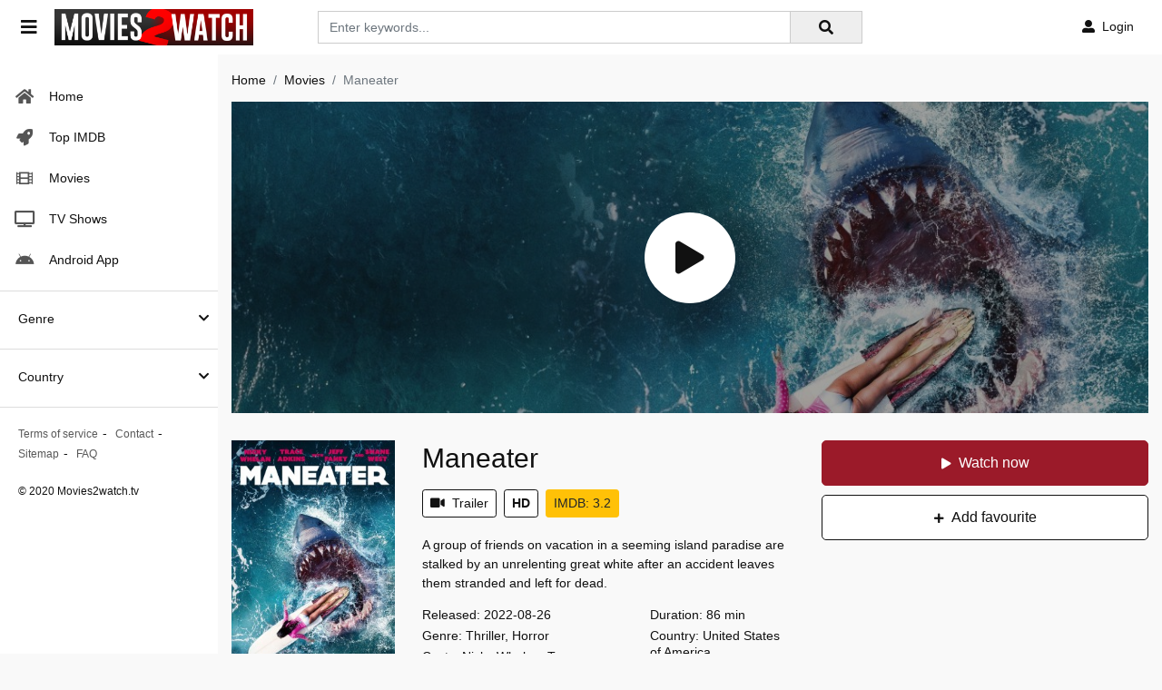

--- FILE ---
content_type: text/html; charset=utf-8
request_url: https://www.google.com/recaptcha/api2/anchor?ar=1&k=6LfS7KAaAAAAAMOFYYEvAY-7F9fNrZIqIJdlCeYX&co=aHR0cHM6Ly9tb3ZpZXMyd2F0Y2gudHY6NDQz&hl=en&v=PoyoqOPhxBO7pBk68S4YbpHZ&size=invisible&anchor-ms=20000&execute-ms=30000&cb=fkdzr44w9c3x
body_size: 48783
content:
<!DOCTYPE HTML><html dir="ltr" lang="en"><head><meta http-equiv="Content-Type" content="text/html; charset=UTF-8">
<meta http-equiv="X-UA-Compatible" content="IE=edge">
<title>reCAPTCHA</title>
<style type="text/css">
/* cyrillic-ext */
@font-face {
  font-family: 'Roboto';
  font-style: normal;
  font-weight: 400;
  font-stretch: 100%;
  src: url(//fonts.gstatic.com/s/roboto/v48/KFO7CnqEu92Fr1ME7kSn66aGLdTylUAMa3GUBHMdazTgWw.woff2) format('woff2');
  unicode-range: U+0460-052F, U+1C80-1C8A, U+20B4, U+2DE0-2DFF, U+A640-A69F, U+FE2E-FE2F;
}
/* cyrillic */
@font-face {
  font-family: 'Roboto';
  font-style: normal;
  font-weight: 400;
  font-stretch: 100%;
  src: url(//fonts.gstatic.com/s/roboto/v48/KFO7CnqEu92Fr1ME7kSn66aGLdTylUAMa3iUBHMdazTgWw.woff2) format('woff2');
  unicode-range: U+0301, U+0400-045F, U+0490-0491, U+04B0-04B1, U+2116;
}
/* greek-ext */
@font-face {
  font-family: 'Roboto';
  font-style: normal;
  font-weight: 400;
  font-stretch: 100%;
  src: url(//fonts.gstatic.com/s/roboto/v48/KFO7CnqEu92Fr1ME7kSn66aGLdTylUAMa3CUBHMdazTgWw.woff2) format('woff2');
  unicode-range: U+1F00-1FFF;
}
/* greek */
@font-face {
  font-family: 'Roboto';
  font-style: normal;
  font-weight: 400;
  font-stretch: 100%;
  src: url(//fonts.gstatic.com/s/roboto/v48/KFO7CnqEu92Fr1ME7kSn66aGLdTylUAMa3-UBHMdazTgWw.woff2) format('woff2');
  unicode-range: U+0370-0377, U+037A-037F, U+0384-038A, U+038C, U+038E-03A1, U+03A3-03FF;
}
/* math */
@font-face {
  font-family: 'Roboto';
  font-style: normal;
  font-weight: 400;
  font-stretch: 100%;
  src: url(//fonts.gstatic.com/s/roboto/v48/KFO7CnqEu92Fr1ME7kSn66aGLdTylUAMawCUBHMdazTgWw.woff2) format('woff2');
  unicode-range: U+0302-0303, U+0305, U+0307-0308, U+0310, U+0312, U+0315, U+031A, U+0326-0327, U+032C, U+032F-0330, U+0332-0333, U+0338, U+033A, U+0346, U+034D, U+0391-03A1, U+03A3-03A9, U+03B1-03C9, U+03D1, U+03D5-03D6, U+03F0-03F1, U+03F4-03F5, U+2016-2017, U+2034-2038, U+203C, U+2040, U+2043, U+2047, U+2050, U+2057, U+205F, U+2070-2071, U+2074-208E, U+2090-209C, U+20D0-20DC, U+20E1, U+20E5-20EF, U+2100-2112, U+2114-2115, U+2117-2121, U+2123-214F, U+2190, U+2192, U+2194-21AE, U+21B0-21E5, U+21F1-21F2, U+21F4-2211, U+2213-2214, U+2216-22FF, U+2308-230B, U+2310, U+2319, U+231C-2321, U+2336-237A, U+237C, U+2395, U+239B-23B7, U+23D0, U+23DC-23E1, U+2474-2475, U+25AF, U+25B3, U+25B7, U+25BD, U+25C1, U+25CA, U+25CC, U+25FB, U+266D-266F, U+27C0-27FF, U+2900-2AFF, U+2B0E-2B11, U+2B30-2B4C, U+2BFE, U+3030, U+FF5B, U+FF5D, U+1D400-1D7FF, U+1EE00-1EEFF;
}
/* symbols */
@font-face {
  font-family: 'Roboto';
  font-style: normal;
  font-weight: 400;
  font-stretch: 100%;
  src: url(//fonts.gstatic.com/s/roboto/v48/KFO7CnqEu92Fr1ME7kSn66aGLdTylUAMaxKUBHMdazTgWw.woff2) format('woff2');
  unicode-range: U+0001-000C, U+000E-001F, U+007F-009F, U+20DD-20E0, U+20E2-20E4, U+2150-218F, U+2190, U+2192, U+2194-2199, U+21AF, U+21E6-21F0, U+21F3, U+2218-2219, U+2299, U+22C4-22C6, U+2300-243F, U+2440-244A, U+2460-24FF, U+25A0-27BF, U+2800-28FF, U+2921-2922, U+2981, U+29BF, U+29EB, U+2B00-2BFF, U+4DC0-4DFF, U+FFF9-FFFB, U+10140-1018E, U+10190-1019C, U+101A0, U+101D0-101FD, U+102E0-102FB, U+10E60-10E7E, U+1D2C0-1D2D3, U+1D2E0-1D37F, U+1F000-1F0FF, U+1F100-1F1AD, U+1F1E6-1F1FF, U+1F30D-1F30F, U+1F315, U+1F31C, U+1F31E, U+1F320-1F32C, U+1F336, U+1F378, U+1F37D, U+1F382, U+1F393-1F39F, U+1F3A7-1F3A8, U+1F3AC-1F3AF, U+1F3C2, U+1F3C4-1F3C6, U+1F3CA-1F3CE, U+1F3D4-1F3E0, U+1F3ED, U+1F3F1-1F3F3, U+1F3F5-1F3F7, U+1F408, U+1F415, U+1F41F, U+1F426, U+1F43F, U+1F441-1F442, U+1F444, U+1F446-1F449, U+1F44C-1F44E, U+1F453, U+1F46A, U+1F47D, U+1F4A3, U+1F4B0, U+1F4B3, U+1F4B9, U+1F4BB, U+1F4BF, U+1F4C8-1F4CB, U+1F4D6, U+1F4DA, U+1F4DF, U+1F4E3-1F4E6, U+1F4EA-1F4ED, U+1F4F7, U+1F4F9-1F4FB, U+1F4FD-1F4FE, U+1F503, U+1F507-1F50B, U+1F50D, U+1F512-1F513, U+1F53E-1F54A, U+1F54F-1F5FA, U+1F610, U+1F650-1F67F, U+1F687, U+1F68D, U+1F691, U+1F694, U+1F698, U+1F6AD, U+1F6B2, U+1F6B9-1F6BA, U+1F6BC, U+1F6C6-1F6CF, U+1F6D3-1F6D7, U+1F6E0-1F6EA, U+1F6F0-1F6F3, U+1F6F7-1F6FC, U+1F700-1F7FF, U+1F800-1F80B, U+1F810-1F847, U+1F850-1F859, U+1F860-1F887, U+1F890-1F8AD, U+1F8B0-1F8BB, U+1F8C0-1F8C1, U+1F900-1F90B, U+1F93B, U+1F946, U+1F984, U+1F996, U+1F9E9, U+1FA00-1FA6F, U+1FA70-1FA7C, U+1FA80-1FA89, U+1FA8F-1FAC6, U+1FACE-1FADC, U+1FADF-1FAE9, U+1FAF0-1FAF8, U+1FB00-1FBFF;
}
/* vietnamese */
@font-face {
  font-family: 'Roboto';
  font-style: normal;
  font-weight: 400;
  font-stretch: 100%;
  src: url(//fonts.gstatic.com/s/roboto/v48/KFO7CnqEu92Fr1ME7kSn66aGLdTylUAMa3OUBHMdazTgWw.woff2) format('woff2');
  unicode-range: U+0102-0103, U+0110-0111, U+0128-0129, U+0168-0169, U+01A0-01A1, U+01AF-01B0, U+0300-0301, U+0303-0304, U+0308-0309, U+0323, U+0329, U+1EA0-1EF9, U+20AB;
}
/* latin-ext */
@font-face {
  font-family: 'Roboto';
  font-style: normal;
  font-weight: 400;
  font-stretch: 100%;
  src: url(//fonts.gstatic.com/s/roboto/v48/KFO7CnqEu92Fr1ME7kSn66aGLdTylUAMa3KUBHMdazTgWw.woff2) format('woff2');
  unicode-range: U+0100-02BA, U+02BD-02C5, U+02C7-02CC, U+02CE-02D7, U+02DD-02FF, U+0304, U+0308, U+0329, U+1D00-1DBF, U+1E00-1E9F, U+1EF2-1EFF, U+2020, U+20A0-20AB, U+20AD-20C0, U+2113, U+2C60-2C7F, U+A720-A7FF;
}
/* latin */
@font-face {
  font-family: 'Roboto';
  font-style: normal;
  font-weight: 400;
  font-stretch: 100%;
  src: url(//fonts.gstatic.com/s/roboto/v48/KFO7CnqEu92Fr1ME7kSn66aGLdTylUAMa3yUBHMdazQ.woff2) format('woff2');
  unicode-range: U+0000-00FF, U+0131, U+0152-0153, U+02BB-02BC, U+02C6, U+02DA, U+02DC, U+0304, U+0308, U+0329, U+2000-206F, U+20AC, U+2122, U+2191, U+2193, U+2212, U+2215, U+FEFF, U+FFFD;
}
/* cyrillic-ext */
@font-face {
  font-family: 'Roboto';
  font-style: normal;
  font-weight: 500;
  font-stretch: 100%;
  src: url(//fonts.gstatic.com/s/roboto/v48/KFO7CnqEu92Fr1ME7kSn66aGLdTylUAMa3GUBHMdazTgWw.woff2) format('woff2');
  unicode-range: U+0460-052F, U+1C80-1C8A, U+20B4, U+2DE0-2DFF, U+A640-A69F, U+FE2E-FE2F;
}
/* cyrillic */
@font-face {
  font-family: 'Roboto';
  font-style: normal;
  font-weight: 500;
  font-stretch: 100%;
  src: url(//fonts.gstatic.com/s/roboto/v48/KFO7CnqEu92Fr1ME7kSn66aGLdTylUAMa3iUBHMdazTgWw.woff2) format('woff2');
  unicode-range: U+0301, U+0400-045F, U+0490-0491, U+04B0-04B1, U+2116;
}
/* greek-ext */
@font-face {
  font-family: 'Roboto';
  font-style: normal;
  font-weight: 500;
  font-stretch: 100%;
  src: url(//fonts.gstatic.com/s/roboto/v48/KFO7CnqEu92Fr1ME7kSn66aGLdTylUAMa3CUBHMdazTgWw.woff2) format('woff2');
  unicode-range: U+1F00-1FFF;
}
/* greek */
@font-face {
  font-family: 'Roboto';
  font-style: normal;
  font-weight: 500;
  font-stretch: 100%;
  src: url(//fonts.gstatic.com/s/roboto/v48/KFO7CnqEu92Fr1ME7kSn66aGLdTylUAMa3-UBHMdazTgWw.woff2) format('woff2');
  unicode-range: U+0370-0377, U+037A-037F, U+0384-038A, U+038C, U+038E-03A1, U+03A3-03FF;
}
/* math */
@font-face {
  font-family: 'Roboto';
  font-style: normal;
  font-weight: 500;
  font-stretch: 100%;
  src: url(//fonts.gstatic.com/s/roboto/v48/KFO7CnqEu92Fr1ME7kSn66aGLdTylUAMawCUBHMdazTgWw.woff2) format('woff2');
  unicode-range: U+0302-0303, U+0305, U+0307-0308, U+0310, U+0312, U+0315, U+031A, U+0326-0327, U+032C, U+032F-0330, U+0332-0333, U+0338, U+033A, U+0346, U+034D, U+0391-03A1, U+03A3-03A9, U+03B1-03C9, U+03D1, U+03D5-03D6, U+03F0-03F1, U+03F4-03F5, U+2016-2017, U+2034-2038, U+203C, U+2040, U+2043, U+2047, U+2050, U+2057, U+205F, U+2070-2071, U+2074-208E, U+2090-209C, U+20D0-20DC, U+20E1, U+20E5-20EF, U+2100-2112, U+2114-2115, U+2117-2121, U+2123-214F, U+2190, U+2192, U+2194-21AE, U+21B0-21E5, U+21F1-21F2, U+21F4-2211, U+2213-2214, U+2216-22FF, U+2308-230B, U+2310, U+2319, U+231C-2321, U+2336-237A, U+237C, U+2395, U+239B-23B7, U+23D0, U+23DC-23E1, U+2474-2475, U+25AF, U+25B3, U+25B7, U+25BD, U+25C1, U+25CA, U+25CC, U+25FB, U+266D-266F, U+27C0-27FF, U+2900-2AFF, U+2B0E-2B11, U+2B30-2B4C, U+2BFE, U+3030, U+FF5B, U+FF5D, U+1D400-1D7FF, U+1EE00-1EEFF;
}
/* symbols */
@font-face {
  font-family: 'Roboto';
  font-style: normal;
  font-weight: 500;
  font-stretch: 100%;
  src: url(//fonts.gstatic.com/s/roboto/v48/KFO7CnqEu92Fr1ME7kSn66aGLdTylUAMaxKUBHMdazTgWw.woff2) format('woff2');
  unicode-range: U+0001-000C, U+000E-001F, U+007F-009F, U+20DD-20E0, U+20E2-20E4, U+2150-218F, U+2190, U+2192, U+2194-2199, U+21AF, U+21E6-21F0, U+21F3, U+2218-2219, U+2299, U+22C4-22C6, U+2300-243F, U+2440-244A, U+2460-24FF, U+25A0-27BF, U+2800-28FF, U+2921-2922, U+2981, U+29BF, U+29EB, U+2B00-2BFF, U+4DC0-4DFF, U+FFF9-FFFB, U+10140-1018E, U+10190-1019C, U+101A0, U+101D0-101FD, U+102E0-102FB, U+10E60-10E7E, U+1D2C0-1D2D3, U+1D2E0-1D37F, U+1F000-1F0FF, U+1F100-1F1AD, U+1F1E6-1F1FF, U+1F30D-1F30F, U+1F315, U+1F31C, U+1F31E, U+1F320-1F32C, U+1F336, U+1F378, U+1F37D, U+1F382, U+1F393-1F39F, U+1F3A7-1F3A8, U+1F3AC-1F3AF, U+1F3C2, U+1F3C4-1F3C6, U+1F3CA-1F3CE, U+1F3D4-1F3E0, U+1F3ED, U+1F3F1-1F3F3, U+1F3F5-1F3F7, U+1F408, U+1F415, U+1F41F, U+1F426, U+1F43F, U+1F441-1F442, U+1F444, U+1F446-1F449, U+1F44C-1F44E, U+1F453, U+1F46A, U+1F47D, U+1F4A3, U+1F4B0, U+1F4B3, U+1F4B9, U+1F4BB, U+1F4BF, U+1F4C8-1F4CB, U+1F4D6, U+1F4DA, U+1F4DF, U+1F4E3-1F4E6, U+1F4EA-1F4ED, U+1F4F7, U+1F4F9-1F4FB, U+1F4FD-1F4FE, U+1F503, U+1F507-1F50B, U+1F50D, U+1F512-1F513, U+1F53E-1F54A, U+1F54F-1F5FA, U+1F610, U+1F650-1F67F, U+1F687, U+1F68D, U+1F691, U+1F694, U+1F698, U+1F6AD, U+1F6B2, U+1F6B9-1F6BA, U+1F6BC, U+1F6C6-1F6CF, U+1F6D3-1F6D7, U+1F6E0-1F6EA, U+1F6F0-1F6F3, U+1F6F7-1F6FC, U+1F700-1F7FF, U+1F800-1F80B, U+1F810-1F847, U+1F850-1F859, U+1F860-1F887, U+1F890-1F8AD, U+1F8B0-1F8BB, U+1F8C0-1F8C1, U+1F900-1F90B, U+1F93B, U+1F946, U+1F984, U+1F996, U+1F9E9, U+1FA00-1FA6F, U+1FA70-1FA7C, U+1FA80-1FA89, U+1FA8F-1FAC6, U+1FACE-1FADC, U+1FADF-1FAE9, U+1FAF0-1FAF8, U+1FB00-1FBFF;
}
/* vietnamese */
@font-face {
  font-family: 'Roboto';
  font-style: normal;
  font-weight: 500;
  font-stretch: 100%;
  src: url(//fonts.gstatic.com/s/roboto/v48/KFO7CnqEu92Fr1ME7kSn66aGLdTylUAMa3OUBHMdazTgWw.woff2) format('woff2');
  unicode-range: U+0102-0103, U+0110-0111, U+0128-0129, U+0168-0169, U+01A0-01A1, U+01AF-01B0, U+0300-0301, U+0303-0304, U+0308-0309, U+0323, U+0329, U+1EA0-1EF9, U+20AB;
}
/* latin-ext */
@font-face {
  font-family: 'Roboto';
  font-style: normal;
  font-weight: 500;
  font-stretch: 100%;
  src: url(//fonts.gstatic.com/s/roboto/v48/KFO7CnqEu92Fr1ME7kSn66aGLdTylUAMa3KUBHMdazTgWw.woff2) format('woff2');
  unicode-range: U+0100-02BA, U+02BD-02C5, U+02C7-02CC, U+02CE-02D7, U+02DD-02FF, U+0304, U+0308, U+0329, U+1D00-1DBF, U+1E00-1E9F, U+1EF2-1EFF, U+2020, U+20A0-20AB, U+20AD-20C0, U+2113, U+2C60-2C7F, U+A720-A7FF;
}
/* latin */
@font-face {
  font-family: 'Roboto';
  font-style: normal;
  font-weight: 500;
  font-stretch: 100%;
  src: url(//fonts.gstatic.com/s/roboto/v48/KFO7CnqEu92Fr1ME7kSn66aGLdTylUAMa3yUBHMdazQ.woff2) format('woff2');
  unicode-range: U+0000-00FF, U+0131, U+0152-0153, U+02BB-02BC, U+02C6, U+02DA, U+02DC, U+0304, U+0308, U+0329, U+2000-206F, U+20AC, U+2122, U+2191, U+2193, U+2212, U+2215, U+FEFF, U+FFFD;
}
/* cyrillic-ext */
@font-face {
  font-family: 'Roboto';
  font-style: normal;
  font-weight: 900;
  font-stretch: 100%;
  src: url(//fonts.gstatic.com/s/roboto/v48/KFO7CnqEu92Fr1ME7kSn66aGLdTylUAMa3GUBHMdazTgWw.woff2) format('woff2');
  unicode-range: U+0460-052F, U+1C80-1C8A, U+20B4, U+2DE0-2DFF, U+A640-A69F, U+FE2E-FE2F;
}
/* cyrillic */
@font-face {
  font-family: 'Roboto';
  font-style: normal;
  font-weight: 900;
  font-stretch: 100%;
  src: url(//fonts.gstatic.com/s/roboto/v48/KFO7CnqEu92Fr1ME7kSn66aGLdTylUAMa3iUBHMdazTgWw.woff2) format('woff2');
  unicode-range: U+0301, U+0400-045F, U+0490-0491, U+04B0-04B1, U+2116;
}
/* greek-ext */
@font-face {
  font-family: 'Roboto';
  font-style: normal;
  font-weight: 900;
  font-stretch: 100%;
  src: url(//fonts.gstatic.com/s/roboto/v48/KFO7CnqEu92Fr1ME7kSn66aGLdTylUAMa3CUBHMdazTgWw.woff2) format('woff2');
  unicode-range: U+1F00-1FFF;
}
/* greek */
@font-face {
  font-family: 'Roboto';
  font-style: normal;
  font-weight: 900;
  font-stretch: 100%;
  src: url(//fonts.gstatic.com/s/roboto/v48/KFO7CnqEu92Fr1ME7kSn66aGLdTylUAMa3-UBHMdazTgWw.woff2) format('woff2');
  unicode-range: U+0370-0377, U+037A-037F, U+0384-038A, U+038C, U+038E-03A1, U+03A3-03FF;
}
/* math */
@font-face {
  font-family: 'Roboto';
  font-style: normal;
  font-weight: 900;
  font-stretch: 100%;
  src: url(//fonts.gstatic.com/s/roboto/v48/KFO7CnqEu92Fr1ME7kSn66aGLdTylUAMawCUBHMdazTgWw.woff2) format('woff2');
  unicode-range: U+0302-0303, U+0305, U+0307-0308, U+0310, U+0312, U+0315, U+031A, U+0326-0327, U+032C, U+032F-0330, U+0332-0333, U+0338, U+033A, U+0346, U+034D, U+0391-03A1, U+03A3-03A9, U+03B1-03C9, U+03D1, U+03D5-03D6, U+03F0-03F1, U+03F4-03F5, U+2016-2017, U+2034-2038, U+203C, U+2040, U+2043, U+2047, U+2050, U+2057, U+205F, U+2070-2071, U+2074-208E, U+2090-209C, U+20D0-20DC, U+20E1, U+20E5-20EF, U+2100-2112, U+2114-2115, U+2117-2121, U+2123-214F, U+2190, U+2192, U+2194-21AE, U+21B0-21E5, U+21F1-21F2, U+21F4-2211, U+2213-2214, U+2216-22FF, U+2308-230B, U+2310, U+2319, U+231C-2321, U+2336-237A, U+237C, U+2395, U+239B-23B7, U+23D0, U+23DC-23E1, U+2474-2475, U+25AF, U+25B3, U+25B7, U+25BD, U+25C1, U+25CA, U+25CC, U+25FB, U+266D-266F, U+27C0-27FF, U+2900-2AFF, U+2B0E-2B11, U+2B30-2B4C, U+2BFE, U+3030, U+FF5B, U+FF5D, U+1D400-1D7FF, U+1EE00-1EEFF;
}
/* symbols */
@font-face {
  font-family: 'Roboto';
  font-style: normal;
  font-weight: 900;
  font-stretch: 100%;
  src: url(//fonts.gstatic.com/s/roboto/v48/KFO7CnqEu92Fr1ME7kSn66aGLdTylUAMaxKUBHMdazTgWw.woff2) format('woff2');
  unicode-range: U+0001-000C, U+000E-001F, U+007F-009F, U+20DD-20E0, U+20E2-20E4, U+2150-218F, U+2190, U+2192, U+2194-2199, U+21AF, U+21E6-21F0, U+21F3, U+2218-2219, U+2299, U+22C4-22C6, U+2300-243F, U+2440-244A, U+2460-24FF, U+25A0-27BF, U+2800-28FF, U+2921-2922, U+2981, U+29BF, U+29EB, U+2B00-2BFF, U+4DC0-4DFF, U+FFF9-FFFB, U+10140-1018E, U+10190-1019C, U+101A0, U+101D0-101FD, U+102E0-102FB, U+10E60-10E7E, U+1D2C0-1D2D3, U+1D2E0-1D37F, U+1F000-1F0FF, U+1F100-1F1AD, U+1F1E6-1F1FF, U+1F30D-1F30F, U+1F315, U+1F31C, U+1F31E, U+1F320-1F32C, U+1F336, U+1F378, U+1F37D, U+1F382, U+1F393-1F39F, U+1F3A7-1F3A8, U+1F3AC-1F3AF, U+1F3C2, U+1F3C4-1F3C6, U+1F3CA-1F3CE, U+1F3D4-1F3E0, U+1F3ED, U+1F3F1-1F3F3, U+1F3F5-1F3F7, U+1F408, U+1F415, U+1F41F, U+1F426, U+1F43F, U+1F441-1F442, U+1F444, U+1F446-1F449, U+1F44C-1F44E, U+1F453, U+1F46A, U+1F47D, U+1F4A3, U+1F4B0, U+1F4B3, U+1F4B9, U+1F4BB, U+1F4BF, U+1F4C8-1F4CB, U+1F4D6, U+1F4DA, U+1F4DF, U+1F4E3-1F4E6, U+1F4EA-1F4ED, U+1F4F7, U+1F4F9-1F4FB, U+1F4FD-1F4FE, U+1F503, U+1F507-1F50B, U+1F50D, U+1F512-1F513, U+1F53E-1F54A, U+1F54F-1F5FA, U+1F610, U+1F650-1F67F, U+1F687, U+1F68D, U+1F691, U+1F694, U+1F698, U+1F6AD, U+1F6B2, U+1F6B9-1F6BA, U+1F6BC, U+1F6C6-1F6CF, U+1F6D3-1F6D7, U+1F6E0-1F6EA, U+1F6F0-1F6F3, U+1F6F7-1F6FC, U+1F700-1F7FF, U+1F800-1F80B, U+1F810-1F847, U+1F850-1F859, U+1F860-1F887, U+1F890-1F8AD, U+1F8B0-1F8BB, U+1F8C0-1F8C1, U+1F900-1F90B, U+1F93B, U+1F946, U+1F984, U+1F996, U+1F9E9, U+1FA00-1FA6F, U+1FA70-1FA7C, U+1FA80-1FA89, U+1FA8F-1FAC6, U+1FACE-1FADC, U+1FADF-1FAE9, U+1FAF0-1FAF8, U+1FB00-1FBFF;
}
/* vietnamese */
@font-face {
  font-family: 'Roboto';
  font-style: normal;
  font-weight: 900;
  font-stretch: 100%;
  src: url(//fonts.gstatic.com/s/roboto/v48/KFO7CnqEu92Fr1ME7kSn66aGLdTylUAMa3OUBHMdazTgWw.woff2) format('woff2');
  unicode-range: U+0102-0103, U+0110-0111, U+0128-0129, U+0168-0169, U+01A0-01A1, U+01AF-01B0, U+0300-0301, U+0303-0304, U+0308-0309, U+0323, U+0329, U+1EA0-1EF9, U+20AB;
}
/* latin-ext */
@font-face {
  font-family: 'Roboto';
  font-style: normal;
  font-weight: 900;
  font-stretch: 100%;
  src: url(//fonts.gstatic.com/s/roboto/v48/KFO7CnqEu92Fr1ME7kSn66aGLdTylUAMa3KUBHMdazTgWw.woff2) format('woff2');
  unicode-range: U+0100-02BA, U+02BD-02C5, U+02C7-02CC, U+02CE-02D7, U+02DD-02FF, U+0304, U+0308, U+0329, U+1D00-1DBF, U+1E00-1E9F, U+1EF2-1EFF, U+2020, U+20A0-20AB, U+20AD-20C0, U+2113, U+2C60-2C7F, U+A720-A7FF;
}
/* latin */
@font-face {
  font-family: 'Roboto';
  font-style: normal;
  font-weight: 900;
  font-stretch: 100%;
  src: url(//fonts.gstatic.com/s/roboto/v48/KFO7CnqEu92Fr1ME7kSn66aGLdTylUAMa3yUBHMdazQ.woff2) format('woff2');
  unicode-range: U+0000-00FF, U+0131, U+0152-0153, U+02BB-02BC, U+02C6, U+02DA, U+02DC, U+0304, U+0308, U+0329, U+2000-206F, U+20AC, U+2122, U+2191, U+2193, U+2212, U+2215, U+FEFF, U+FFFD;
}

</style>
<link rel="stylesheet" type="text/css" href="https://www.gstatic.com/recaptcha/releases/PoyoqOPhxBO7pBk68S4YbpHZ/styles__ltr.css">
<script nonce="Rz2IefUMfe1AdMyF-kTZMw" type="text/javascript">window['__recaptcha_api'] = 'https://www.google.com/recaptcha/api2/';</script>
<script type="text/javascript" src="https://www.gstatic.com/recaptcha/releases/PoyoqOPhxBO7pBk68S4YbpHZ/recaptcha__en.js" nonce="Rz2IefUMfe1AdMyF-kTZMw">
      
    </script></head>
<body><div id="rc-anchor-alert" class="rc-anchor-alert"></div>
<input type="hidden" id="recaptcha-token" value="[base64]">
<script type="text/javascript" nonce="Rz2IefUMfe1AdMyF-kTZMw">
      recaptcha.anchor.Main.init("[\x22ainput\x22,[\x22bgdata\x22,\x22\x22,\[base64]/[base64]/MjU1Ong/[base64]/[base64]/[base64]/[base64]/[base64]/[base64]/[base64]/[base64]/[base64]/[base64]/[base64]/[base64]/[base64]/[base64]/[base64]\\u003d\x22,\[base64]\x22,\x22wpBNCT4eBMOWwoBjGRXCjxfDtVEZw7x6QzzCrMO9PEDDnMKRYlTCjcKAwpNkKlxPZyw1HRXCosO6w77CtmbCosOJRsOxwpgkwpcNQ8OPwo5LwpDChsKIIMK/w4pDwohMf8KpNMO6w6wkJsKgO8OzwqlVwq0ndy9+VnkmacKAwrPDvzDCpUE+EWvDtMKBworDhsOLwrDDg8KCFSM5w4EzLcOABmDDkcKBw49yw5PCp8OpAsO1wpHCpEQfwqXCp8OJw415KDF7wpTDr8KFaRhtf1DDjMOCwqPDpwhxPsKhwq/DqcOuwpzCtcKKPQbDq2jDisOdDMO8w5VIb0UeRQXDq0hvwq/Dm0tUbMOjwpnCl8OOXgIPwrIowonDqzrDqEotwo8ZTcOWMB9aw7TDilDCqSdcc27CpwxhX8KsLMOXwqLDi1Mcwp9kWcOrw47Dp8KjC8KQw5rDhsKpw5N/w6Etb8KQwr/DtsKgIxlpQsOVcMOIAcO9wqZ4e01BwpkGw70ofgE4LyTDklV5AcK8em8JXWk/[base64]/[base64]/DrcODT15ywpzDicK7VVPCmsOBw6dLw59BUcK5IcOtJcK2woV0e8Okw7xKw5/DnEtcNixkK8Ohw5tKAcO+WzYYD0ArX8KFccOzwpwMw6Mowod/Z8OyCMKkJ8OiaGvCuCNjw4hYw5vCv8KqVxp2ZsK/[base64]/[base64]/w5wHw4oEwr/[base64]/NSp7wqUDwpPDncKlw4PDi8Kdw7/DjMKvf8K2wqTDhGAOH8KJQcKnw6Z1w4jDusO7b0bDqMOcaAXCqMO+VcOuCzlQw6PCiwbDtVfDmsOnw4zDlMKkayZxJsOkw5FlR2xhwrbDqic7aMKWw53CnMOoHkfDgTF4Wz/CtwfDsMKFwrTCqgzCpMKNw6zCrknCoybCqG90WcOMNlIkA2HDpiUeU1gEwrnCl8OqDHtEcj/DvcOgwrt0JDRDBSLDr8O/w57DscKTw4rDsy3DpMKSwprCjBJrw5vDhMK7wr3DtcKsXEbCm8Kqw59VwrwNwqTDgcKmw5lxwrEvEFxVScKyXiLDsj/[base64]/QMKwwrTDicK/[base64]/[base64]/[base64]/CpwoEw7J5w7/DlBhlGMO2TRHDqcK1wpV5aSFYccKPwr4ow4rDmMOrw6FkwrrCmBdow7I+NcOmQsOxwptIw67DnsKDwp7Ci0VDOyjDoVBvE8OHw7vDv1UaJ8O+NcK9wqLCmjhlFh/CjMKdJiHCjRwsL8KGw6XDgcKeVWPDiE/CvcKCG8OdAnrDvMOrPcOlwqnDoV5mwq/[base64]/wqTDuj3CphIsbEQSYsOFw6c0E8OCw63CosKow4IWaS9twpPDt1TCiMKVTHEgAUDCsivCkCU/Y0FTw6bDuW0CYMKnbsKKDgDCpsO5w63DozfDssOhAlLDgsK9woR7w60yemZafDnCq8O9NMOcaGF2EcO8w65/[base64]/[base64]/[base64]/V8OMCsKlX8KjwoPCpcO1dWNScz3DuWR2LcKXOSDCnygnw6vDosO9bMOlw43Dv3PDoMOpw7dMwqI+SMKPw7TCjcO8w61Tw4vDgMKfwqDDrT/CtCPClnTCgMKOw6XDkBfClcOHwofDu8K8H286w4R5w55BQ8O4Q1PDjcOkWCnDq8OPB0bCnj/DosK7W8K5SABSw4rCjG8cw40twpgzwqDCsAnDusK+E8Khw54idzwUC8OuRcKsAkLCgVZyw4Y8THpFw7LCmsKYSlnCpE7Cm8K/AGjDmMKtZglSDMKdw43CpGN1w6DDrMK9w5PCuGkjCMOQTRNHfCIGw7sNblteUsKaw61UG1w6Vg3DtcOzw7bCo8KEw40nWE05w5PCoSzDg0bDpcO/wpFkNMKgEylGw4tVY8KWwpoxCcO5w5AhwrDCvXfCnMODT8ODUcKbQsK1f8KTXMOdwrw2QQ/Dg3LDjCMNwoJLw5IAORAYMMKGe8OhBMOSUMOEUsOLw63CsQHCo8Kswp0LSMKiFsKXwp0FDMK0QMKywpnCswUwwrVDTB/[base64]/DkQ93HMOVw4BaKnTClgBxZEIXwqnDmMOswpHDukDDqghmI8KCbWMbwprCslVkwqzDvA3Crm0wwrXCry4gGjvDv3kxwojDol/CusKewqgiSsKUwqxIC3/DuiDDjX1aacKYw4wve8OZBAowHCh8SDjCrW1ZfsOnTsOvwoEFdVoKwqphwr/CnVcHKsOoVMO3ID3CvHJXI8OxwojCv8K7OcO9w6xTw5jCtS0aM38kM8O3YFfCocOBwokDYsOHw7gqIHsVw6bDk8OSw7rDr8KIGMKAw5AJbsObwpLDrDnDvMKiD8KHwp0rw6vDpGUtQRPDlsKQPGIwLMKRX2ZVWiHDiD/Dh8Onw6PDqhEPFQcSLwzCmsOPZsOzYigtw4wFdcO8wqpmMMO8RMOmwrJgRyRBwqDCg8OZH27Cq8KQw6luwpHDssOvw6LDohnDu8OuwqtZbMK8QEXCgsOlw4bDlht/AsOpwoB5wpfDtRgTw5HDlcKfw4nDg8Kvw7I3w4HChsOmwqR0HDdUDGw2bVXDsDtGQ1gYWXcXw6EXwp1CbMOkwpwHFDXCocOGD8Kfw7Qdw6lUwrrDvsKnf3ZUNnXCi1ImwpvCjhspw6bChsKMQsKbd0fDtsObO2/DtTV1ZnzDiMKLw60QZ8OuwoMEw6NwwpJWw7jDosKrRMOVwq5aw5EqQcOLA8KDw6XDkMKQD2pSw7PChXJlY0NmEcOqbjttwo3Do0DChhpvVsK/X8K0ayfCsWrDm8OVw6PCk8O6w6wOCF/CiDtwwp9ocCkRG8KqeUY/AF3DjxZ/RRJ6Sn4+QXIva0nCqyUSV8KDw6ZJw7bCm8OTD8Oaw5Qlw6JhLifCgcKCwppCARTDoDBywoLCscKPEsO2wpF0BMOWwq7DvcOiw43ChT3ClMKkw5VQbxrDkcKUcMKSX8KjZChwAwRAISjCo8KFw6/[base64]/CusK+wq4qN8K/QBpGRcKxSDxTYU1wK8OEQgvCjSPCmSxdMHPCqEMbwrRBwq4jworCscK3w7LChMKIbsKWGjLDtF3DnFkpY8K0dMKlQwM7w4DDiyZQVsKow7NKw691wot1wpguw5XDv8KdcMKxW8OQVUwgw7c6w6UGwqfClmQHRFDDlkI6HmJwwqJ/[base64]/DpsKzOFVdVMOew73CnUXCncKywojDhBrCjhgiw7rDm8KXEsKdw73CocKFwqbCkG3DtideEcOfDWfCqGzDsUEGV8OdcmwYw6VvSS17KsKGwoDCv8K4IsKsw5nCpQdHw7UMw7/DlT3DisKZw5k3wrfCuAvDoyDCi3R6XsK9EVjCoFbCjjLCv8Ovw64kw6LCgMKUCSPDrCNnw7xZTMKUElfDvSwZXy7Du8KVXExywoxEw7R/wqEowotKGcO1E8Osw7hAwq8kBMOyUMOfw6ZIw4/[base64]/CmFxCdmcJB8KDOXkyOF/[base64]/Dm8O0w6HCsH7CrMK5woFowppRwr40wqBPacOsX1LCoMOIT2V/EcK9w6x4YWA/w5xywrfDoHVPW8OdwrU5w7ctOcOpecKNwpXCmMKYe2PDvQzCvVzCisO+EsO3wqwjAXnCtQbCjMKIwqvCksK2wrzDrlXCrsOTwrPDqcOmwoDCjsOMMcKhRUgqFjzDscOdw5/DuCFOQApbGcOBADcZwqnDhR7DncOfwqDDh8OJw7/DrDPDtA8ow5HCkQDCjWd8w63CjsKuacKVw4LDu8ODw60ww5JZw7/ClXsgw6kYw6tSfMKpwpLCt8O9O8K4wq/DkA/Cp8KiwobCnsKyd3fCtcKZw4cUw6tFw7Epw5AOw7DDtWTChsKnw4bDpsOnw6rCgsOzw7dkw7rDjAnDuFggwr/DkyrCqsO0DC5rdDPCo23Du2FRAV0Swp/Ck8KVwobCqcKlPsOuXyIuw4gkwoBww5nDm8K+w7FrEsOFQV03JcOewrBsw5IlMVhvwq4/C8OMw4Ykwq7CiMK3w6Mzw4LDjsOfZsOABsKbWsKqw7nDksOJwqIfYg5HV1QCDsK4w5DDpMKywqjCrMOow7NuwrwMc0IfcBLCsD5jw5kOBcOtw5vCqQXDj8KHWiHDksKwwp/Dk8ORPsOOw6TDrsO3w4LCj0rDmHomw5zCo8OowpBgw5IIw5/DqMK6wqEDDsKDMsOxGsKlw7XDuCAdbmJcw4zDuSpzwoTCnMKGwps/IsONwohbw4/Dv8OrwqhEw7pqBR4HdcKRw7F8w7hHeETCjsKBOxpjw6wWDRXDiMOhwo5YI8ObwrPDj1sUwrBuw5HCpGbDnEJhw6nDqRM4AG1jLWFtQsKRwpgkwrodZcOwwqIQwoljViPChMK2w5JMw514LsOuw7LDhhotwr7Du1vDoilMHEM0w7kqeMKjX8Kzw70lwqwuLcKQwq/Cp2/Cs27CscOVw7bDoMOXYCTCkB/DrXMvwrQew5keLyg8wobDncKvHnV4UMOvw4dxFll7w4ZrJmrDqH5uB8OuwqMnw6ZTfMOzXsKLfCU3w4jCsQ55MSkKAcOnw4EhLMONw7zDvEx7wq7CgsOsw4oXw4t5wrPCq8K7wpjCicOiFmrDoMKPwopdwp9fwoNXwpQIbMK/[base64]/DmRB1Qi1ewrHDjsOfwpRbwrTDkVHCqxfDikZCwpjCu3zChz3DgRoCw6kseEQFwpTDlQXCksOtw4XCsAvDicOOUMK2HMK+w74Nf3tew4JvwrVgFRPDo3HCilDDlBTCty7CpsKFG8OHw40LwqnDkFjDuMK3wrJ2wr/[base64]/[base64]/DcKywoPCnsKOw69ywqYCwpslw7Emwoh5VsONIMKLUMOWdcKCwoQ9CsODDcONwp3DtXHCicO1FGPCisOTw5h8wqVZUVUPYwLDrl5nw5/CjMO3fWYPwofDjxzDoSo2c8KSRGB1fxsoNcKpJXhlPcKHMMO2cnnDq8KDRETDkMK8wrRSZG3CpcKEwpjDjk7DtHvDpCtIwr3CocO3cMOEdMO/WhjDisKMaMOBwpjDgSTCqzYZwrTCnsKZw5bCqHPDrC/Do8O0I8K0IEpgF8Kfw5jDnsKCwoA8w4fDpMKhf8OHw7JlwoEWbHzDq8KAw74EfAVHwqdaBzjCtCvCpBjCqU1Uw6ZOdcKgwrnDsDpiwrsuHX3DqzjCt8KtHWg5w55QUcKzwokcYsKzw7YMB3/Ct2XDiD5Hw6rDvcKYw4R/w4FVI1jDkMOdw6HCrig+wofDjTjDj8OefUlEw4BdFMOiw5djMsOgYcKGYsKBwpLDpMKCwpEzY8Krw5MVU0XCtCMUGijDlC9wSMKkNsOXIQ8Vw5RSworDt8OZXsO5w5TDo8OzWMO3acOTfsKiw7PDsF/DvT4tagsuwr/[base64]/CkDDjVBfwpBSw4TDtiwHw44bHGlEUR7CqwgwFcKWD8K+w7NRR8OOw5fCpcOrwrUBBg7CpsKyw5TDvsK2WMKgWw58bH4gwrJbw5guw6siw6zCmx3DvMK8w7AtwrNxA8OLLSLCjjJewpbCicO9wo/CpX7CnX0wTsK2RsKuD8OPTsKZKmHCjlQDFBMSW2XDjDNgwpfDlMOEbcK6w7ggP8OANsKLJsKxdw9DbzpHNw3DiF4xwrgzw4/[base64]/[base64]/[base64]/[base64]/[base64]/[base64]/[base64]/G3TDmsOjDMOJwoBFTTU/w7jDtcOQXyLDgcOfw53DggvDrcO+DSIfwr9vwpoFQsKXw7FdcG/DnkRcw5VcXsOcSFzChRHCkjfCt2hMIsKgFsKMLMOJNMKBNsKCw7dJelBQGWHDucOSV2nDjsKgw53CoyPCocOhwrxlSBjCsWXChQgjwpYeWsKAXsO8woA5V3IOZMO0wpVGIcKYVRXDoCfDhBE1Ugc9asKKw71/YMKTw6VHwq9yw4LCqEhswrZ9WwHDqcOQfsKUIBDDpFVlKVfCsUPDlsOmX8O7GhQqGl/DlcOkwrHDrw3DnRoNwqLDrSnCjcOOw4rDucOjTMKDw7/[base64]/DvMOYPMOEDcOKJBTDt8O4S8O7LBMhwr5Iw6jChsO6LcOLM8OAwoPCqi7Ci1ccw4nDnB/[base64]/DskfDlBbCpyMEw4DDjCB5dTpfasO1SDwxcyPDlMKqYGQuYsOBFcK1wq0dwrVHSsObOVMWwrnDqcOyEDfDqsKICcKUw7d1wp8CZgV3wrfCslHDlgJ1w5Bzw405DsOTwp1NTgvCscKFRHwDw4PDkMKjw7PDiMOzw67DqwjDrgLDugzDhWrDnMOpQUjCkCgqKMKewoN/w4zClxjDk8OuAiXCp0nCusKqQ8OCNMKcwpjCilohwrlmwp8FVsK5wpdbw67Dh0DDrsKOO1/CnQYuWMOwE0PDgg8NIUNfXcKSwr/CpsOFw5J/LULCk8KrTh11w6tDG2DDp1jCs8K9eMK8asOpSsKRw7fCtS7CqlnCr8K/wrhMw6glZ8KmwojCrVzDm3LDmX3DnWPDsi3CtmTDkgw/[base64]/[base64]/YVzDv8KPa8OYwoc2H1TDtsKhVXnCl8KGC29NeMKbFMKjPMKYwo3CusOSw5l5I8OBDcKSw5UaMk3DisOfQF3CqR9Hwrk0wrBLFnnCmh1ywoMXcR7Ctj/[base64]/wpQddD3DgF1RwqHCvsO5woJywpzCicO9w4rCvcKiKzPDl23CoynDv8KIw4JYZsK6UMKIwpNHGEnCpnrCiXlpwqVbHxrCgMKqw5zCqR4GLhhpwrltwqF+wrlEOwjDsl3Dm0powq0nw6Agw45cw7vDq3vDucKNwrPDpcKzRz85w7HDqj/DrcKnwpHCmhTChHMKeWVIw7HDlTfDk1lTNsKte8Ksw6NwOMKWw4DDtMKJY8OPImkjBwgaW8OZbMKcwqhhcR/DrsORwo0nVCQMw6RxSkrCqjDDp0s7wpbDkMOBNnbCkCgcAMOnJcOxwoDDnCEUwpxrw4vDlUZ9UcOhw5LCmsOzwpfDiMKDwp1HIcKvwoMTwobDszpdAmACCcKOwqTDrcOIwoPDgMOcNXMiVXxtM8K3w4hhw6lSwr/DnsOVw5fCmEp7w5Bjw4XDusOUw7PCnsK6Ox0mw5YiFAAmwoDDth1+wp5WwoXDvcK8wr9HYUY2a8O4w5J7wpglfzBQS8KAw7EKQXo+ZA/Cu0fDpT0vwozCrEfDo8OTB2dPYsK2wobDviDCvCYBCAHDhMONwpAVwqVXOsK2wofDp8KHwqvCucKbwpnCj8KYCsKDwr7CmiXCmsKpwrNXf8Kme1x1wqXDisOgw7nChiTDomBew6fDlHMAw4Bow4/CscOFbCXCsMOGw7RUwrzCmUUZRQjCslzDrMKxw5vCh8KgGsKWw4p1BsOsw4HCi8K2ak7DiHXCmWpNwrPDuzPCpsK9JgREY2vCl8OYYMKWcgDCkADCn8O1wpElwo7CsivDknZwwr/[base64]/CklXCu8OKwpILw6tcw5QSezPDvX8Gw6fCijLCmMK2DsOnw5kTworDuMKFYsKnP8KrwqtDJ3vCpAEuLMK8a8OxJsKLwo4fEl3ClcOGd8KTw4bCpMKGwr02eDx1w57DicKHBMOyw5YpY2vCozLCi8KGAMOoHmBXw7/Co8KCw78nc8OewpscJMOqw5dteMKmw4FMRMKeemg5wrBEw6XClMKCwp7CqsKNVsOZw5vDmVFZw7DCh1/CkcKvVsKfAsOCwpcVKMK/WsKKw64MR8Ogw6fDrMKVeFwsw5RGFsOEwq5kw5J3w7bDu0PCvXzCkcOMwprCvsKKw4nDmADCtsOKwqvCvcK3McKmX0MqH2FIHlnDjHgHw6vCon/CqMOsYSAMesKvbBPDkzXCvEvDjsOVFMKpcCTDrMKdIRLChsOZOMOzW17DrXbCvxvDihtoKMOkwqh6w7zCgMKKw4bCgWXCoWdAKS9zHm9cdsKNEQF/w4jDlcKWDiI5NcO+LwZgwpTDq8O6wpdAw6bDhHrDmAzCnsKXHF3DlnoqEnR5PlI9w7ktw5XCiFLCn8Osw7XChGIWwqzCjkIQw6zCuCs7PCDClGDDo8KNw6YtwoTClsOdw7nDvMK/wrBgBQAVOcKTHVQzw7XCvsKZMcOFCsKOAMKpw4vCiysHAcODcsOHwqRow57DvhXDqQvDmcKBw4TCn2Z/OsKXIkNxJV3CpMOVwqUOwonClMK3OGHCqhEuOsOXw7gCw6cxwrR8wpLDk8KZK3fDr8K9wrjCnmDCicKfa8ODwp5Kw6LDjFvCt8KbKsK0WHNiFsKRwqvDixNrScK1OMOuwoldGsOvKBIsO8KuIcOZwpLDsTpHEWklw5/DvMKQS3TCrcKRw7HDnCDCmHHDpwbCmDAyw4PCm8KQw5vDp20lVzAOwpUrYMKFwqVRwqjDvRXCkz3Dq25WCXrCu8KswpfDpMOcSyLDuHLCnl3DiT7Cj8K+bsK7E8OvwqZ8F8Kkw6xFbMKvwoY9acOOw6o+InJ/[base64]/OcKJLHbDow8cScKffk1Iw57CuMOXN8KXWF4Ew7VxOyvCicONUh3DqjRqwpTCgsKFw4wOw4LDnsKHfsOSQnnDh0HCvMOEwqjCs0k6wqzDicOOwq/DogAjwrd6wqk2Q8KQI8Kxwq7DkkJnw7MXwpXDhSkHwobDssOOfwjDuMKGB8OLWCsUMAjCmyNmw6HDncOmBcKKwr/CjMOjVTIew6AewrYKfcKmZcKUOmkhOcO3CGFhw7QlN8OJw77CvlMQbsKuasKXCcKUw64ww5onwofDoMOCw5/DogU5QXfCk8KOw5oAw5cFNADDojfDgcOXOgbDhsK/wrvCosK6w6zDgVQVGktFw4odwpzDjsKnw48tM8OGwoLDpixvw4TCt17DtCfDvcK1w44jwpAWbUxUwoRtPMK3wrEvJVnDvxTCjkZTw6NmwoNLOkvDux7DjcODwrw/cMKGwrnCmsK6UwAfw4h8TBw9w5syI8ORw6U8woE5woETbcObM8KuwqJJaBJxUU/[base64]/[base64]/DgMKLwoBXw5sHXMOVNQB9wrTDqTjCjFPDu3HDkVHCr8KBAVV6w7Ifw5/CpTXCksOqw7cIwpVNDsODwpHClsKywrTCpjAEwp3DrsKnPBAZwrvCnA1+TERfw7bCkEYVP2TCuXnChkvCocOjwq7Cj0vDk3PDnMK0PVQUwpHCv8KLwq3DvsOQDcObwokUSTnDtRQYwqDDrX8AUsKtTcKxBw/CmsKnesOmXMKXwoZdw5bCpH3ClcKDT8OjYMOkwrs8McOJw7R6wpDDvsKZLmkoLMK4w6lZA8KQZmLCusOlwrJtPsOfw4fDkkPCiht4w6YywocoZcKAfcKEJzvDol9nb8KDwpbDkMOAw6LDtsKBw7/DowPCriLCrsK6wrbCg8Krw6jCmg7DtcK+EcKmbEXCisKpwovCrsKaw5PCu8OLw645fcKyw6pbXQ51woh0wq5eVsKCwrLCqljCjsKVwpXCosOEFwcUwrs9wqPDosOpwoNuHMOhGU/[base64]/HcO5Ay7DlMKuOcKASXrCvlbCuMKqGsKPwp/DgAFXbRssw4HDisKaw4PCtcOQw7LChsOlPAN5wrnDv27ClcKywr8nFlTCm8OldnJrw6vDtMKdw4YEw6HDsxFww79RwqFEYwDDk10awq/DuMO5BsO5w5UZC1B2Z0XCrMKbDE/DscOUGnsAw6fDtl8VwpfDhMOqCsOmw5fChMKpWSMWdcOawrAEAsOAN0J6IMOGw4jDkMOaw5HCgcKOC8KwwqJ4N8KcwpnCnwTDiMOlPTTCmgdCwpZ+wr/Dr8O5wrJ2UDnDusOZFQouPWdow4LDhVB0w7bCrMKJCsOOHmgzw6QfGMKZw53CjcOtwpfCjcOjX31nFTxhAHgDwr7DpVlAZcOBwp4Hwp9mOsKWTMK0OsKWw53Dt8KlLsO+woLCm8Kvw60Uw69gw6w6QsO0aD1Iw6XDl8OIwqrDgsOfwq/DhC7Cu1fDlMKWwqRkwpbDjMKbCsKMw5tgfcKAw6vCjyA5GMKBwr8sw7Aywp7DvMK7wrhBFcKlY8K3wq7DkSnCtm7DlT5cYiZmN23CncKcMsOfKV12GmDDiyt/IAUxw5w4OXXDrCxUDjrCrglbwqBxw4BQGcOKJcO6wqzDusKzacK0w6l5NjIBT8K9wpLDnMOVwpZhw6chw6rDrsKJWcOOw4oED8KMw78Fw7/CisOMw4pOJMKrNMObV8OZw5lTw5pSw4oLw67Cv3YlwrLCvcKTw4FAKMKUDhjCqcKQcwzCjFvCjcKywrXDhBACwrXCtcOaSsO3QMOawr0sX2VPw7fDhsKpwqUZdGnDscKFwpbCvUw/[base64]/CsK9cTlowoXDuQ1awpTCoR7DssOQw58cTsOBwopYS8K2NsKRw6tYw4DDosKYQhjCu8KCw7/DvcKAwrjDrsK6XxUjw5IaWE3DqsK+wpbCjMONw7LDmcOFw43Dg3DDoXwWw6/DicK+BFZQLQLCkiVPwrjDg8Kuwq/DtVnChcKZw7Zhw7bDmcKlw7FJWMO4w5vCgBrDqWvDkUZGLSbCtV1gUyA4w6I3UcOCAHwifgzDncOPw6pbw55ww7vDixfDjkHDjMK3wqXCksKuwqgLIMO2SMOREFZlNMKQw6TCqxVjH3TDmcKpd17CmcKNwoAIw7rCqxvCkVjCn0jCmXHCpsOSVcKWTsOWDcOGJcK/CVk9w5sTwpVPbcOWD8OoBSwFwpzCh8K2woDDmkhawrgLwpLCoMKYwrF1TcOewpbDpy7Cg3XDjcK5w6VGZMKywowww57DncKcwo/ChArCrz8DC8Onwpp7dsOcF8KwbSpiW2tYw4LDrMK2bX80EcOPwosSwpAUw4sKfB53W3coKMKLZsOjwrTDlMOSw5XChTjDoMOjAcO/MsOhH8KxwpLCncKdw7LCsRzCvAwGE3xAVHHDmsOnZ8Ofd8KKYMKQw5A8LEBlWk/CpyzCrUhwwo/DgGRkWMOSwrfDmcKpw4Fnw5tUw5nDisKzwoDDhsOVH8KcwozCjcOEwqotUBrCqMKtw5vDsMOUDWbDl8KEw4bCg8OKOVPDuAAow7QMAsO5w6TDhn1Zwrg7XMOELEp7eCptwqDDsB9wK8OaNcK/YjBkSj5LNsOkw4PCgsK4UcKPJilgIH/CpwEdfC/Cq8ODwo7Cp03Dl3/DtMOkwovCoz/DmzDCi8OhNsKMH8KuwojCr8OkFcK3ZMO8wobClnbChhrClFVuw6LCq8OCFw5zwojDhjFzw4EEwrZfwo16Umg1wplXw4hDF3l4b1TCn1nDjcOxKxxRwr0WclTCl1gDcMKrMcO5w7LCnQzCsMKEwq/CgMONb8OlRyPCkyhgw5bDnUHDoMO/w7gUworDs8OgFyzDij40wqHDviZjXhPDlcOkwokEw6LDmRliE8KZw7hLwr7DsMK6w4PDl0QUw6/Cg8KUwrt5wpRhA8O4w5fCmcKkIMO5B8KywrzCgcKgw7VVw7TCtsKAw51cdsKqacOTAMOrw5bCpWHCscOfFiLDuhXClnQIwqrCvsKBIcObwrccwqg0EFgzw4ADVcOBw5U9PjQiw4AVw6TDlHzCgcOMSGo8woTCogo3esOow7rDmMKHw6fCgFjCs8KGRhUYwq/DvWYlJcOIwq9owrDCl8O2w4tzw5E3wrXClWhdRDnCtcOyHExow4vCucKsC0p4w7TCkE/[base64]/DnMOQw4bCqlkWwo7DtwRoYsOcK0YQVV/CosKkwrdKf2/Dq8O2wq3CkMKiw7gWwqjDnMOew47CjX7DrcKEw5XCmTTCm8Orw4PDlsO2J23DqcKfBsOCwpcSRsK/[base64]/w4DClABKLgtAw4nDgsKWFsOAfEfCgmo7w59EIhDCgMOSw4kUfQRZV8ONwq4QJcKSPMK9w4JbwoFhdGbCvVRDw5/[base64]/w5bDvUtJUR1tKF7Dv27CpBU3UkMEwobDv3PCkiFkQmwXXlEsBcOuw6QxfFPCrsKuwrILwp8JW8KeCMKuFy9CAsOiw50Bwrh4w6XCicOObcObEH/DucO3CsKMwr3CiWENwoXDukjDt2rCj8Kxw4fCtMOvwpk9wrI7By9Ewpc5e1g7woPDv8KJbsKdwojDpMKjw5IJPsOqDzhGwr0BCMKxw54Uw5drbMKiwrFzw6IlwpXClcOuLxDDgCnCucOxw6DCjl1gGcOAw5PDiCkJOF7DgWc5w6g/F8OpwrkWAj/[base64]/wowQw6oSw7rDqcOQW8KbYsOtw4jDqcKbwo7CpSBlw7fCicObdAwdP8KzKSXDpxHCpDnCoMKiXsK/wp3DrcOZSknCjsK/w7c/D8KTw5DDjnTCmsKpOVDDtm/CtCfDknTDncOiw7dVw47CjAXCgn89wpMPw4VeKcOaYcO6w5svwpY0wqDDiw7DsFUJw6nDnxnClHTDuCsAwoLDn8KFw7hVey3DsR7CjsOrw7IYw7HDnsK9wo7CsUbCgMOWwprDhsOtw5Q0OAXCt1vDuxkaPnPDok4Kw44kw5fCrm/ClUjCncKWwozCvQBxwonCs8KWwqs/[base64]/CusK9Um5mw601w4Nfw6fCjQbDqcK6SHLDhcOKwqVRwq5Lw6Y7w4vCtFFDFMKbPcOewphUw45nHsOaTDEtIn/CjynDk8OJw73Dg1JAw4zCmH7DhMKGLmbCjMK+DMOdw4tdIULCo2QhUU/DvsKjPcOXwqYJwqtVCw9Lw5/Cm8K/[base64]/Cpi4iwqzCrsK8wr9pwrnDtiRWRBLDpcO4w6crD8OmwrDDpnjCvMOFejTCkk5JwoXCksKgwrsLwrM2FMKjMk9RfMKMwoRfZMOlEcKjwp3CocOuwq7DjRJIC8KAbMKwfRrCoWcTw5kHwpImZcO/wqPDnwPCqGIpRMKuScKGw7wWGTY7KQ8RecOGwqnCnyHDn8KOwpLChS4DBwwwSSZMw7URw7LDunZzw5TCvRfCqlPDnsO+GMOnUMKmw71lYzvCmsOydnnDtsOmwrHDqg/Dhw4ewo/[base64]/RcOzfcOqwqMFX2oRWMOcXVzDtFnCgMKuwpLDisOJWMOww4Usw4PDqcOIATnCv8KATMOLZmBcBsO3Jm/CjShDwqvDgR/CiSDCvgTCh2XCr1VNwobDpjnCicOyZAZMdMKZw4YYw6Ezw7rCkyorw4lJF8KNY23Cn8K0PcOxWE/CqTPDjSoCAAQCDMOEaMODw5Ybw6AHF8O/[base64]/[base64]/[base64]/DsMK+LcKJWsKKOcKtbMOve0DDmiEnw5hwUFTClMOvdiATbsKicQrChMOsMcOCwq/DqMKIRi3Dr8O8C0rCusO8w53CgsOqw7UtQcKbw7UFLAXCrxLCg3/DvsOVE8K6D8OHX3oEwofDmjsuwobCoC0OQ8OowpVvN1ogw5vDmsOCGcOpMBEWLGzDqMKKwos8w7rChkDCtXTCoFjDkUZ4woLDrsOVw7lxBMOOw73DmsK/w4k5AMKVwqnChMOnRcKTU8K+w7tHPXhjwrXDthvDscOOYMKCw7MNwr0MFsOCVsKdwrMHw5lxUQXDjTVLw6bCkSwaw70+HC/Dm8KQw4/CimvCqzpjTcOgUAHCksOBwoDDs8OFwqbCs0MyFsKYwqQRSSXCk8OuwpgnFzh/w4DCncKqUMOXw6IeSlvCrMKawqdmw6FBEMOfw4bDg8OOw6LCtsOhbiDDiVpaSUjCnkYPa3ABIMOTw40PS8KWZcK9FcO2wpQOZsKxwoAKa8KqLsKMIn15w63DssKzZsO7DTQfesKzRcOTwqfDoDEucSBUw6Nmw5XCkcKyw4E7NMOoGsOEw6IWw5/Ci8OxwpZ/[base64]/[base64]/CuMK/[base64]/wpPCsjrDo140wrfCqDdkwojDk8K/d1gyL8OrJzBIa37DksKhfMKdwrjDgcO4KH4zwp1APcKATsOxC8OOAcOTP8OiworDjcOzFlLCnRM8w6LCt8KzYMKcw6BDw4rDp8OfBiBuUMOnwoDCtcOBZSYvdsOZw5dlwqLDnX/CnsO4wotzVMKvQsOHGcKpwpzCk8O+GEsNw5F2w4A8wpzDinrCucKFDMOBw4TDkignwp94wo1BwrhwwprCuXnDj3XCpXV/[base64]/DsClcd25bSytqQWkEw6vDgV0oIsOiQsKRED4GY8KVw7zDhlBNeHPClQhETSUwCmDDqUDDvSDCsynCq8KRFMOMScKVE8KuPcOvVWUtK19Xc8K8UFIjw7fDlcOFacKYw6FSwqo/w7nDqMOmwp4qwrzDhWfCusOSdMK8woRTZggtESXCpygmPBTDvCzCuWAMwqk4w63ClhopYsKJOMOzcsKlw6fDmwliCRzDkcOYwpMqwqUFwpvCgMOBwpNsUH4QAMKHK8KWwptIw69Awo82EcKOwohEw6l0wogIw6PDg8O7JcO4fhJow4XCsMKLGcOuBB/CqsOhw7/CtcKdwpITd8OAwr7CsTvDhsKcw6vDv8OvasOawrvDtsK7BcKBwrvCpMO2asOhw6pJSMKKw4nCqsK1ZcKBEMOTKHDDmWMPwo1Aw6nCtsObO8Krw6HCql19w6PDocKxw5YTOxDChMOTLsKvwrjCnSrClCM8w4Yfwpg5woxEOQTDlyZOwrvDssK/[base64]/GwLDv8OvwpvCvsO/w4vCosKow4sNw4TCjsOQZMOrYsO/Nw3DiA7CucKkWyTDh8OJwpXDq8OIG0sVBHscwqlIwrlFw68TwpBXKGDCi3bDmzbCnn41C8OUCD8cwo8ywoXDpTLCqMKrwpNnQsKhfiPDhBHCl8KYTGHCjGHCqRA5RsOVe0IlQ2HCjMObw48kwqowV8OswofClnjDpMOnw4Uuwq/[base64]/[base64]/DpmsYHcOywptFRnUOHDUBw5LDrF7ChUIoLHDCsF/Ci8O1wo/ChsORw7bCvztjwq/DswLDn8K5w5vCvV4Ywq4bNMO4wpnDlHQqwo7CsMKcw5FywoTDq0vDtlfDr2TCm8OBwpjDuyTDjMOUIcOQXi7Dj8OqWcKvN2JTSsKZfMOKw5/[base64]/wpDDmUJnwo7ClVZYw5IQw5NaCsKYw7MCw5RRw7/CjDJ4wpLChcO9NmXCjjVXLhksw5NUcsKEYwkVw6FZw7rDpMOBccKZTMOVYwXCmcKeOTTCu8KSC3QkM8Kgw4/DqwrDpnYlF8Koc2HCt8OgfzM8OMOGw4rDmsO+MQtFwr3DhhXDvcKxwpnCqcOYw4Ikw6zCmh4lw6h5wpl3wocfaS7Cs8K5wos3wqNTQEYow7gWbMOQwrDDuAljFMKVfMKAMMKlw4HDl8OoB8K/D8Kbw4nCoQbDk1/Cu2PCucK7wqXDtsKKMkLDu15odsOhwoXCvWpHXEN0eUV1Z8OmwqRwNBInLFVuw7V0w4oqwpNuTMK0w50PU8OQwqEqwrXDuMOWIEERNxTCjCdnw5nDr8KOI2NRw7hcMcOSw7nCjw8\\u003d\x22],null,[\x22conf\x22,null,\x226LfS7KAaAAAAAMOFYYEvAY-7F9fNrZIqIJdlCeYX\x22,0,null,null,null,0,[21,125,63,73,95,87,41,43,42,83,102,105,109,121],[1017145,536],0,null,null,null,null,0,null,0,null,700,1,null,0,\[base64]/76lBhnEnQkZnOKMAhmv8xEZ\x22,0,1,null,null,1,null,0,1,null,null,null,0],\x22https://movies2watch.tv:443\x22,null,[3,1,1],null,null,null,1,3600,[\x22https://www.google.com/intl/en/policies/privacy/\x22,\x22https://www.google.com/intl/en/policies/terms/\x22],\x22Lbli9GP7HL6W3EstZ606G33qfiFu7BzhKdznvB8Aw3s\\u003d\x22,1,0,null,1,1768977235451,0,0,[205,47,186,114,155],null,[102,232,34],\x22RC-XNq9LOhBP8kB2g\x22,null,null,null,null,null,\x220dAFcWeA6M8aeRc50LpNR0oSwV84i2-7RA4ZWOIiV69DnEQU4_C1YOV8zcNcgX3Y56qWiDzGy3ZmTDM4xk6MaH6Hl6GtAAYBWdag\x22,1769060035404]");
    </script></body></html>

--- FILE ---
content_type: text/html; charset=utf-8
request_url: https://movies2watch.tv/ajax/episode/list/86622
body_size: -113
content:
<div class="detail_page-servers">
    
        <div class="server-notice text-center"><span>If current server doesn&#39;t work please try other servers below.</span></div>
        <div class="dp-s-line">
            <ul class="nav">
                
                    <li class="nav-item">
                        <a id="watch-8896869" data-linkid="8896869" onclick="watch(this,event)"
                           class="nav-link btn btn-sm btn-secondary btn-radius link-item default"
                           href="/watch-movie/watch-maneater-hd-86622.8896869"
                           title="Server UpCloud">
                            <i class="fas fa-play mr-2"></i><span>UpCloud</span>
                        </a>
                    </li>
                
                    <li class="nav-item">
                        <a id="watch-12061981" data-linkid="12061981" onclick="watch(this,event)"
                           class="nav-link btn btn-sm btn-secondary btn-radius link-item "
                           href="/watch-movie/watch-maneater-hd-86622.12061981"
                           title="Server AKCloud">
                            <i class="fas fa-play mr-2"></i><span>AKCloud</span>
                        </a>
                    </li>
                
                    <li class="nav-item">
                        <a id="watch-8895936" data-linkid="8895936" onclick="watch(this,event)"
                           class="nav-link btn btn-sm btn-secondary btn-radius link-item "
                           href="/watch-movie/watch-maneater-hd-86622.8895936"
                           title="Server Vidcloud">
                            <i class="fas fa-play mr-2"></i><span>Vidcloud</span>
                        </a>
                    </li>
                
            </ul>
        </div>
    
</div>
<script>
    var watch_id = $('.detail_page-watch').attr('data-watch_id');
    if ($('#watch-' + watch_id).length > 0) {
        $('#watch-' + watch_id).click();
    } else {
        $('.link-item.default').click();
    }
</script>
